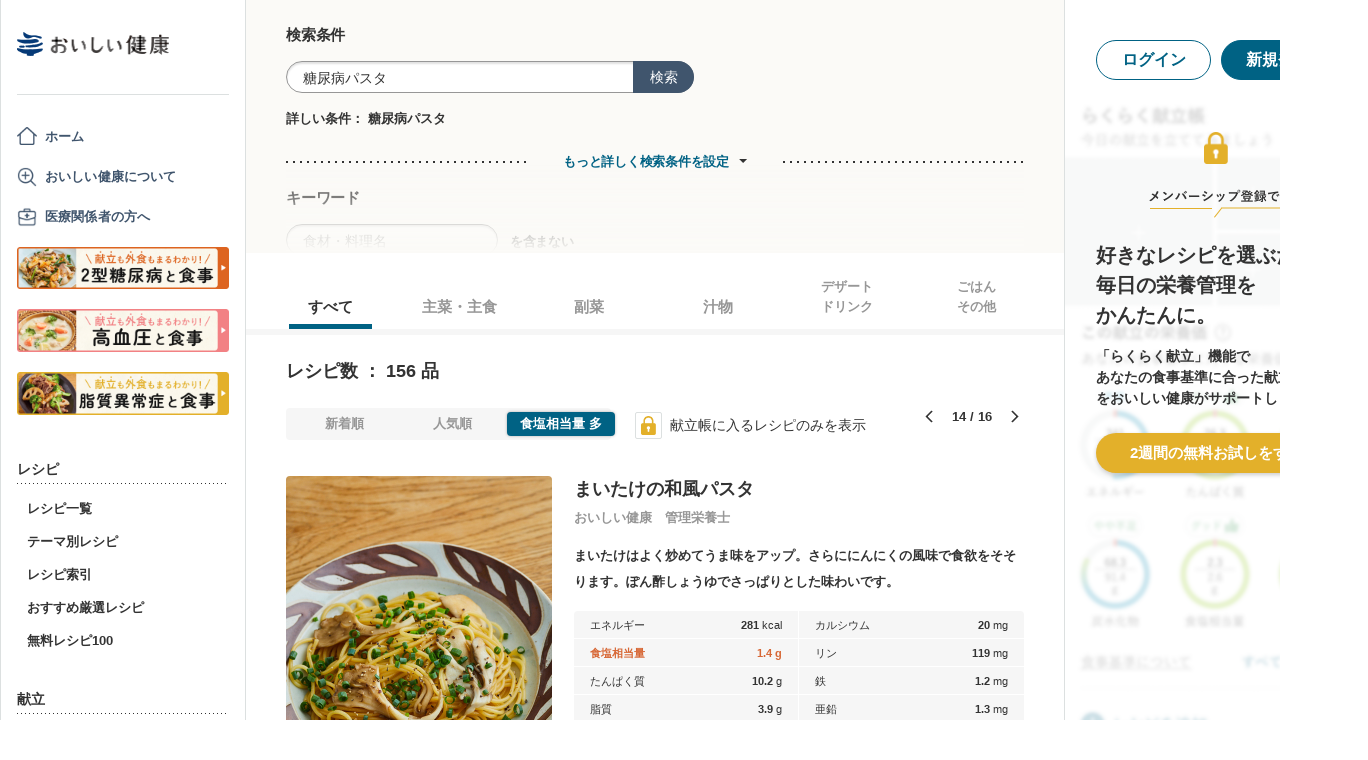

--- FILE ---
content_type: text/html; charset=utf-8
request_url: https://www.google.com/recaptcha/api2/aframe
body_size: 153
content:
<!DOCTYPE HTML><html><head><meta http-equiv="content-type" content="text/html; charset=UTF-8"></head><body><script nonce="ogqNw0OFoH7Yqz-iuF_xNw">/** Anti-fraud and anti-abuse applications only. See google.com/recaptcha */ try{var clients={'sodar':'https://pagead2.googlesyndication.com/pagead/sodar?'};window.addEventListener("message",function(a){try{if(a.source===window.parent){var b=JSON.parse(a.data);var c=clients[b['id']];if(c){var d=document.createElement('img');d.src=c+b['params']+'&rc='+(localStorage.getItem("rc::a")?sessionStorage.getItem("rc::b"):"");window.document.body.appendChild(d);sessionStorage.setItem("rc::e",parseInt(sessionStorage.getItem("rc::e")||0)+1);localStorage.setItem("rc::h",'1769344245596');}}}catch(b){}});window.parent.postMessage("_grecaptcha_ready", "*");}catch(b){}</script></body></html>